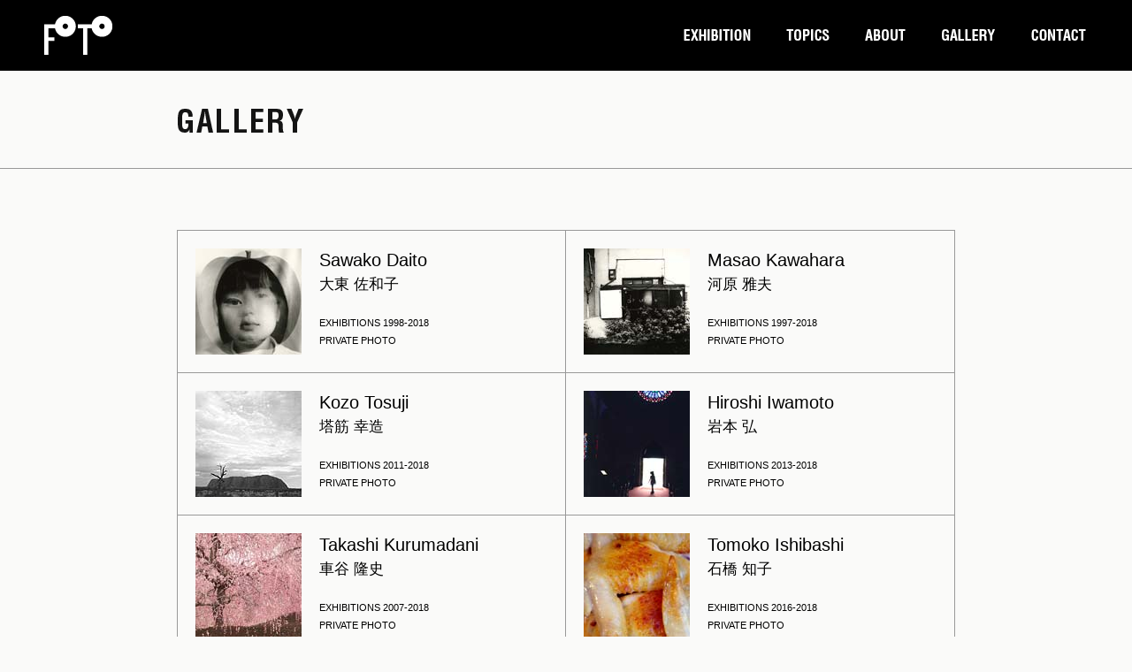

--- FILE ---
content_type: text/html
request_url: http://groupfoto.kfoto.jp/gallery/index.html
body_size: 4495
content:
<!DOCTYPE html>
<html lang="ja">
<head>

<meta charset="UTF-8">
<meta http-equiv="Content-Type" content="text/html; charset=UTF-8">
<meta name="description" content="写真集団FOTOオフィシャルサイト。日程、最新情報、メンバーの作品などを更新">
<meta name="keywords" content="写真集団FOTO,写真,FOTO,写真展,展覧会,エキシビジョン,カメラ,大東佐和子,FOTO写真講座">

<title>写真集団FOTO | Gallery</title>

<!-- CSS -->
<link href="../css/reset.css" rel="stylesheet" type="text/css">
<link href="../css/basic.css" rel="stylesheet" type="text/css">

<!-- JS -->
<script src="../js/jquery.js" type="text/javascript"></script>

</head>

<body>
<div id="wrapper">

<div id="header">

<h1 id="logo">
<a href="../index.html"><img src="../img/logo.png" alt="FOTO"></a></h1>

<div id="gnav">
<ul>
<li><a href="../exhibition/index.html"><img src="../img/exhibition.png" alt="exhibition" ></a></li>
<li><a href="../topics/index.html"><img src="../img/topics.png" alt="topics"></a></li>
<li><a href="../about/index.html"><img src="../img/about.png" alt="about"></a></li>
<li><a href="../gallery/index.html"><img src="../img/gallery.png" alt="gallery"></a></li>
<li><a href="../contact/index.html"><img src="../img/contact.png" alt="contact"></a></li>
</ul>
</div>

</div><!-- header end -->

<div id="h2_border">
<div id="h2_inner">
<h2><img src="img/gallery.png" alt="gallery"></h2>
</div>
</div>

<div id="contents">

<table id="gallery_index" border="0" cellspacing="0" cellpadding="0">

<tr>
<td>
<a href="daito.html">
<div class="thumb_btn">
<img class="thumb_box" src="img/thumbs/thumb_daito_s.jpg" alt="" width="120" height="120">
<div class="name_box">
<p class="thumb_name_e">Sawako Daito <br><span class="thumb_name_j">大東 佐和子</span></p>
<p class="photo_type">EXHIBITIONS  1998-2018<br>
PRIVATE PHOTO</p>
</div>
</div>
</a>
</td>

<td>
<a href="kawahara.html">
<div class="thumb_btn">
<img class="thumb_box" src="img/thumbs/thumb_kawahara_s.jpg" alt="" width="120" height="120">
<div class="name_box">
<p class="thumb_name_e">Masao Kawahara<br><span class="thumb_name_j">河原 雅夫</span></p>
<p class="photo_type">EXHIBITIONS  1997-2018<br>
PRIVATE PHOTO</p>
</div>
</div>
</a>
</td>
</tr>

<tr>
<td>
<a href="tosuji.html">
<div class="thumb_btn">
<img class="thumb_box" src="img/thumbs/thumb_tosuji_s.jpg" alt="" width="120" height="120">
<div class="name_box">
<p class="thumb_name_e">Kozo Tosuji <br><span class="thumb_name_j">塔筋 幸造</span></p>
<p class="photo_type">EXHIBITIONS  2011-2018<br>
PRIVATE PHOTO</p>
</div>
</div>
</a>
</td>

<td>
<a href="iwamoto.html">
<div class="thumb_btn">
<img class="thumb_box" src="img/thumbs/thumb_iwamoto_s.jpg" alt="" width="120" height="120">
<div class="name_box">
<p class="thumb_name_e">Hiroshi Iwamoto<br><span class="thumb_name_j">岩本 弘</span></p>
<p class="photo_type">EXHIBITIONS  2013-2018<br>
PRIVATE PHOTO</p>
</div>
</div>
</a>
</td>
</tr>


<tr>
<td>
<a href="kurumadani.html">
<div class="thumb_btn">
<img class="thumb_box" src="img/thumbs/thumb_kurumadani_s.jpg" alt="" width="120" height="120">
<div class="name_box">
<p class="thumb_name_e">Takashi Kurumadani<br><span class="thumb_name_j">車谷 隆史</span></p>
<p class="photo_type">EXHIBITIONS  2007-2018<br>
PRIVATE PHOTO</p>
</div>
</div>
</a>
</td>

<td>
<a href="ishibashi.html">
<div class="thumb_btn">
<img class="thumb_box" src="img/thumbs/thumb_ishibashi_s.jpg" alt="" width="120" height="120">
<div class="name_box">
<p class="thumb_name_e">Tomoko Ishibashi<br>
<span class="thumb_name_j">石橋 知子</span></p>
<p class="photo_type">EXHIBITIONS  2016-2018<br>
PRIVATE PHOTO</p>
</div>
</div>
</a>

</td>
</tr>

<tr>
<td>
<a href="okuyama.html">
<div class="thumb_btn">
<img class="thumb_box" src="img/thumbs/thumb_okuyama_s.jpg" alt="" width="120" height="120">
<div class="name_box">
<p class="thumb_name_e">Tetsuo Okuyama<br>
<span class="thumb_name_j">奥山 哲郎</span></p>
<p class="photo_type">EXHIBITIONS  2017-2018<br>
PRIVATE PHOTO</p>
</div>
</div>
</a>
</td>

<td>
<a href="inoue.html">
<div class="thumb_btn">
<img class="thumb_box" src="img/thumbs/thumb_inoue_s.jpg" alt="" width="120" height="120">
<div class="name_box">
<p class="thumb_name_e">Yumiko Inoue<br>
<span class="thumb_name_j">井上 裕美子</span></p>
<p class="photo_type">PRIVATE PHOTO</p>
</div>
</div>
</a>
</td>
</tr>



</table>

</div><!--contents end-->

</div><!--wrapper end-->
</body>
</html>

--- FILE ---
content_type: text/css
request_url: http://groupfoto.kfoto.jp/css/basic.css
body_size: 7810
content:
@charset "UTF-8";

/********************************************/
/*	basic*/
/********************************************/

html{
	width:100%;
	height:100%;
}

body{
	width:100%;
	height:100%;
	background-color:#FAFAF9;
	min-width:800px;
	font-size:13px;
	font-family:"ヒラギノ角ゴ Pro W3", "Hiragino Kaku Gothic Pro", "メイリオ", Meiryo, Osaka, "ＭＳ Ｐゴシック", "MS PGothic", sans-serif;
	color:#000;
	line-height:1.9;
}

a{ color:#000; text-decoration:none;border-bottom:1px #000 dotted; overflow: hidden;outline : none;}
a:hover { color:#000; text-decoration:none;}

a:focus, *:focus { outline:none; }

h1,h2,h3,h4{
	line-height:0;
	font-weight:normal;
}

h3{
	font-size: 22px;
	font-weight: bold;
	line-height: 1.3em;
	margin:0 0 30px 0;
}

h5{
	font-weight: bold;
	margin: 0 0 30px 0;
}

p{
	margin:0 0 20px 0;
}

.cl{
	float:none;
	height:0;
	overflow:hidden;
	content: ".";
	display: block;
	visibility: hidden;
	height: 0.1px;
	font-size: 0.1em;
	line-height: 0;
	clear: both;
}
.clearfix:after{ content: "."; display: block; height: 0; clear: both; visibility: hidden; }
.clearfix {display: inline-block;}

/********************************************/
/*	position*/
/********************************************/

/*body.top{
	background:url(../img/top.jpg) no-repeat center center;
}*/

#wrapper{
	position: absolute;
	width:100%;
	height:100%;
}

#header{
	position: absolute;
	width:100%;
	height:80px;
	background-color:#000;
	z-index: 1;
}

#h2_border{
	position: absolute;
	width:100%;
	height: 110px;
	top:80px;
	left: 0;
	border-bottom: #999 1px solid;
}

#h2_inner{
	width: 880px;
	height: 27px;
	position: absolute;
	left: 50%;
	top:50%;
	margin:-12px -440px;
}

#logo{
	position: absolute;
	float: left;
	width: 77px;
	height: 45px;
	top: 17px;
	left: 50px;
}

#logo a{
	border: none;
}

#gnav{
	position: absolute;
	float:right;
	top:32px;
	right:50px;
	margin-left: 150px;
	overflow: hidden;
}

#gnav li{
	float:left;
	margin:0 0 0 40px;
}

#gnav li a img{
	display: block;
}

#topphoto{
	position: absolute;
	width:100%;
	height:100%;
	overflow: hidden;
}

#group_foto{
	position: absolute;
	top:20%;
	left:15%;}

.fotogp_exhibtions{
	position: absolute;
	top:150px;
	left: 50%;
	margin: 0 0 0 -103px;
}

#contents{
	position: relative;
	width:880px;
	margin: 0 auto;
	top:260px;
	clear: both;
	padding-bottom: 100px;
	overflow: hidden;
}


.entry{
	width: 600px;
	margin: 0 0 80px;
	padding-bottom: 80px;
	border-bottom: #CCC 1px solid;
}

#about_right ul{
	margin: 0 0 30px 0;
}

#about_right ul li{
	margin: 0 0 20px 0;
}

#exhibition_left{
	width: 440px;
	float: left;
	margin: 0 90px 50px 0;
}

#exhibition_left_y{
	width: 880px;
	float: left;
	margin: 0 90px 50px 0
	}

#dm_area{
	width: 350px;
	float: left;
	margin-bottom: 100px;

}

#dm_area_y{
	margin-bottom: 50px;
	margin-top: 30px;
}

#exhibition_note{
	clear: both;
}

#hall{
	width: 880px;
	margin-bottom: 50px;
}

#hall .hall_photo a{
	outline: none;
	border: 0;
}

.about_entry{
	width: 530px;
	margin: 0 30px 50px 0;
	float: left;
}

.about_name{
	text-align: right;
}

.activity{
	margin-bottom: 70px;
}

.activity dt{
	font-size: 16px;
	font-weight: bold;
	margin-bottom: 20px;
}

.activity dd{
	margin-bottom: 20px;
}

#copy{
	position:fixed;
	bottom: 30px;
	left: 30px;
	font-size: 10px;
	line-height:normal;
	z-index: 2;
}

#copy p{
	margin: 7px 0 0 0;
}

#info_area{
	float: left;
}

#side_archive{
	width: 200px;
	float: right;
	}

#side_archive li {
	font-size: 10px;
	width: 200px;
	padding: 10px 0;
	border-bottom: #000 1px dotted;
}

.archive{
	font-size: 13px;
	font-weight: bold;
	padding: 10px 0;
	margin: 0;
	border-bottom:  #000 1px solid;
}

#side_archive a{
	border: none;
}

#side_member{
	width: 160px;
	float: right;
	}

#side_member li{
	font-size: 13px;
	margin-bottom: 10px;
	padding-bottom: 6px;
	border-bottom: #000 1px dotted;
}

#side_member li a{
	border: none;
}

.other_members{
	font-size: 15px;
	font-weight: bold;
	padding: 10px 0;
	border-top:  #000 1px solid;
	border-bottom:  #000 1px solid;
}

#foto_group{
	position: absolute;
	left: 50%;
	top:15%;
	margin:0 -156px;
}

#footer{
	position: fixed;
	bottom: 0;
	padding-bottom: -100px;
}

/********************************************/
/*	contents*/
/********************************************/
h4{	margin: 0 0 12px 0;
	font-size: 18px;
}

.info_head{
	width:600px;
	margin:0 0 10px 0;
	padding:10px 0;
	/*border-top:3px solid;*/
	border-bottom:1px solid;
	font-size:20px;
	line-height:1.8;
}

.entry_img{
	margin-bottom: 50px;
}

.entry_sub{
	margin-bottom: 60px;
}

.entry_sub_tittle{
	font-weight: bold;
}

.info_date{
	font-size: 11px;
	margin: 5px 0;
}

.info_tittle{
	width: 600px;
	font-weight: normal;
	font-size: 23px;
	margin: 0 0 40px 0;
}

.exhitibiton_tittle{
	font-size: 22px;
	padding: 20px 0 ;
	border-bottom: #000 1px solid;
	border-top: #000 1px solid;

}

.exhitibiton_tittle_sub{
	font-size: 16px;
}


.exhibition_date{
	font-size: 17px;
	line-height: 1.6em;
	font-weight: nomal;
}

.exhibition dt{
	font-weight: bold;
	margin: 15px 0 0 0;
	}

.exhibition dd{
	padding-bottom: 15px;
}

.link{
	margin-top: 60px;
}

.link dt{
	font-weight: bold;
	margin: 30px 0 0 0;
}

.about_tittle_sub{
	font-size: 18px;
}

#hall_area{
	width: 880px;
	overflow: hidden;
	margin-bottom: 100px;
	}

#hall_area p{
	width: 160px;
	height: 160px;
	float: left;
	margin-right: 16px;
	margin-bottom: 16px;
}

#hall_area a{
	border: none;
}


#exhibition_archive{
	width: 880px;
	overflow: hidden;
	border-top: #000 1px solid;
	padding-top: 20px;
}

#exhibition_archive .tittle{
	font-size: 18px;
	margin-bottom: 10px;
}

#exhibition_archive li{
	margin: 0 20px 0 0;
	line-height: 2.5em;
	float: left;
}

.sub_entry{
	width: 440px;
	font-weight: bold;
	margin-top: 20px;
	border-top:#000 1px dotted;
	padding-top: 30px;
}

h3.contact{
	margin-bottom: 15px;
}
/********************************************/
/*form*/
/********************************************/
#form_area{
	margin:50px 0 0 0;
}
.form_txt{
	width:450px;
	margin:0 0 5px 0;
}

#form_area span{
	font-size:10px;
	color:#F00;
}

.name,.email,.message{
	width:450px;
	margin:0 0 10px 0;
	font-size:15px;
	padding:10px;
	border: solid #CCC 1px;
	font-size:12px;
	font-weight:normal;
}

.button{
	list-style:none;
}

.submit{
	font-family: Arial;
	color:#FFF;
	padding:10px 30px;
	background-color:#000;
	border:none;
	margin:0 20px 0 0;
}

.cancel{
	font-family: Arial;
	color:#999;
	padding:10px 30px;
	background-color:#FFF;
	border:1px solid #999;
}

input[type="submit"], input[type="reset"], butto{
  cursor: pointer;
}

.kawahara_contact{
	font-size:20px;
}

.thanks{
	font-size:30px;
	line-height:1em;
}

.finish{
	font-size:18px;
}

/********************************************/
/*gallery*/
/********************************************/

#gallery_index{
	width: 880px;
}

#gallery_index td{
	border: #999 1px solid;
	border-collapse:collapse;
}

.thumb_btn{
	width: 438px;
	height: 160px;
	display: block;
	clear: both;
	cursor:pointer;
}

.thumb_box{
	width: 120px;
	height: 120px;
	float: left;
	margin: 20px 0 0 20px;
}

.name_box{
	width: 260px;
	height: 120px;
	margin: 20px 0 0 20px;
	float: left;
	text-align: left;
}

#name_area{
	float: left;
}

.link_area_gallery{
	margin-top: 80px;
}

#thumb_area{
	float: right;
}

.thumb_name{
	font-size: 32px;
	font-weight: normal;
	margin: 0 0 20px 0;
}

.thumb_name_e{
	font-size: 20px;
	line-height: 1.3em;
	}

.thumb_name_j{
	font-size: 17px;
	}

.photo_type{
	font-size: 11px;
}

.exhibition_photo,.private_photo{
	margin: 0 0 15px 0;
	border: #999 1px solid;
	width: 200px;
}

.photo_btn{
	width: 180px;
	padding: 12px ;
	font-size: 11px;
	display: block;
	border: none;
}

.gallery_back{
	font-size: 11px;
	margin-top: 50px;
}

.kawahara_photo{
	float: right;
	margin: 0 0 0 30px;
}
